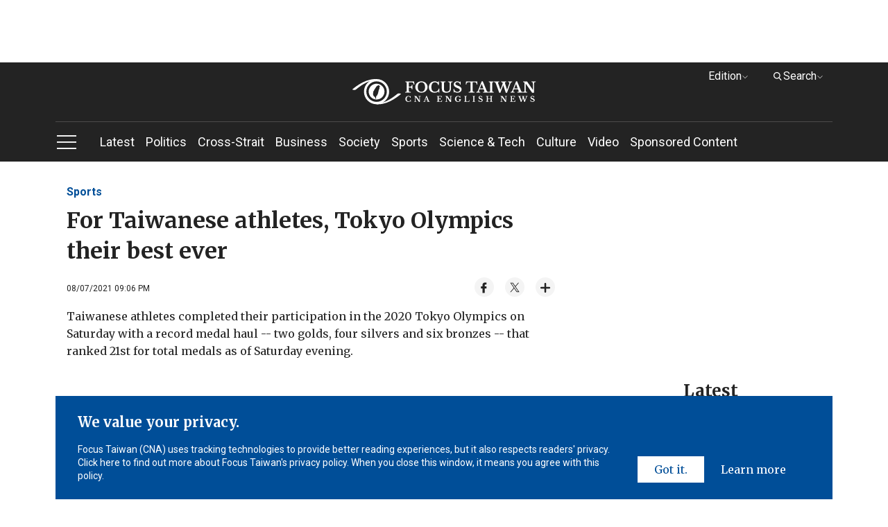

--- FILE ---
content_type: text/html; charset=utf-8
request_url: https://www.google.com/recaptcha/api2/aframe
body_size: 265
content:
<!DOCTYPE HTML><html><head><meta http-equiv="content-type" content="text/html; charset=UTF-8"></head><body><script nonce="3Orx_JqLaJ1b13KOR-aurA">/** Anti-fraud and anti-abuse applications only. See google.com/recaptcha */ try{var clients={'sodar':'https://pagead2.googlesyndication.com/pagead/sodar?'};window.addEventListener("message",function(a){try{if(a.source===window.parent){var b=JSON.parse(a.data);var c=clients[b['id']];if(c){var d=document.createElement('img');d.src=c+b['params']+'&rc='+(localStorage.getItem("rc::a")?sessionStorage.getItem("rc::b"):"");window.document.body.appendChild(d);sessionStorage.setItem("rc::e",parseInt(sessionStorage.getItem("rc::e")||0)+1);localStorage.setItem("rc::h",'1769117579308');}}}catch(b){}});window.parent.postMessage("_grecaptcha_ready", "*");}catch(b){}</script></body></html>

--- FILE ---
content_type: application/javascript; charset=utf-8
request_url: https://fundingchoicesmessages.google.com/f/AGSKWxVjb6vyYiFgPUJFjkSUlQRI7uxZ_ntUE9ZLy7GcsQh48eIjlWU9igmd6N7WmXEVkvkqYT6AVYarK-mqhy-VFna0oYW7aisoQuIlLZHmst9P63_FcvPHGA-JYm2c5MONvUDg03JlCKmzO3_GZP-YYvsPsgTth5RAww8gMjCudAjmwnje8z7ePrtBnX99/_/adsbycurse./adfetch?/p?zoneId=-ads.swf/peel/?webscr=
body_size: -1291
content:
window['e2913d0f-fe28-4c28-9545-5a4f6cd23e94'] = true;